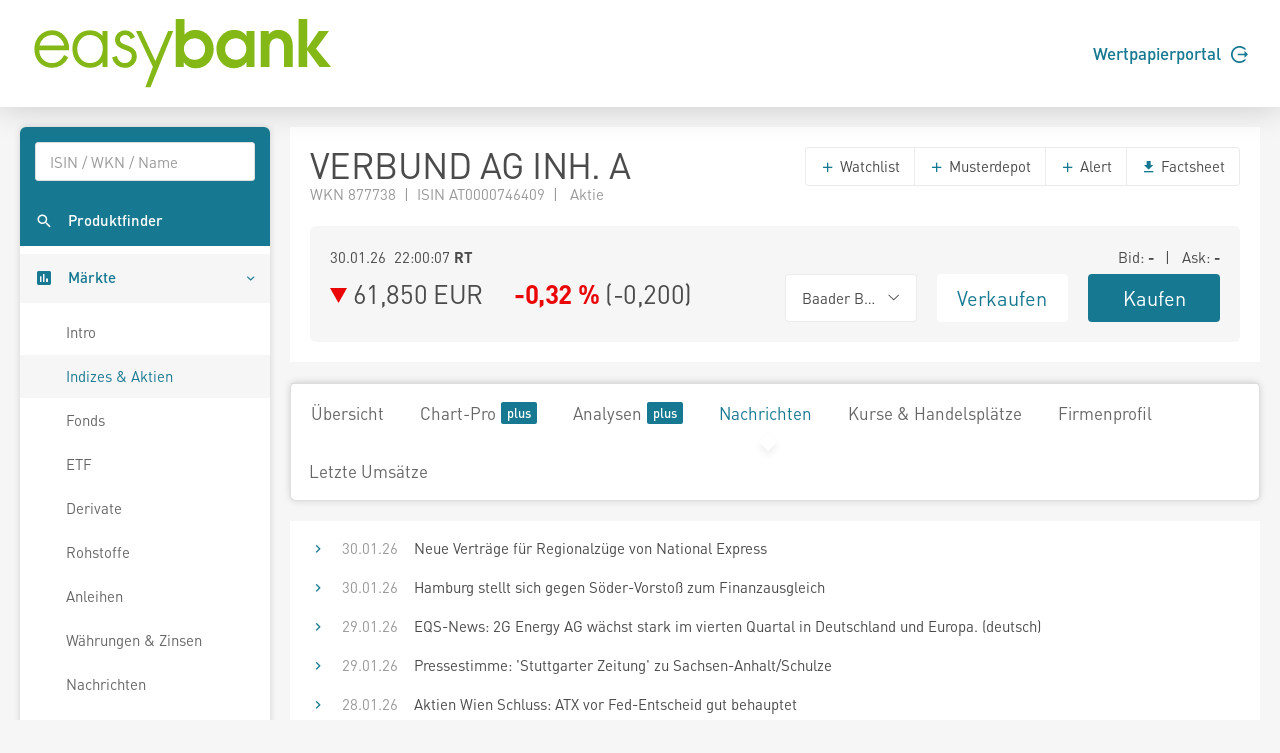

--- FILE ---
content_type: text/html; charset=utf-8
request_url: https://www.easybank.at/markets/wertpapiere/aktie/tts-40215728/VERBUND-AG-INH-A/nachrichten
body_size: 7750
content:
<!DOCTYPE html>
<html lang="de">
<head>
    <meta charset="UTF-8">
    <title data-streaming-id="tts-40215728" data-streaming-title="OEWA {}">OEWA 61,850</title>
    <meta name="robots" content="none" />
    <link rel="shortcut icon" href="/markets/favicon.gif">
    <link rel="stylesheet" href="/markets/main.css?v=Hu6Nhd7i7gU_UjwAjnd4g6SfEmKptlepF9VLHzSkS3I" />

    <script src="/markets/vendors.min.js?v=WYE8WAKc94uKjTDzuv6FJzSrfNt33FVKgPKhpDBZY5o"></script>

        <script type="application/json" id="ttws-streaming-config">
        {
            "url": "https://push.ttweb.net/http_push/",
            "token": "Q8HMMR48H0UR2_mTjPEj01UucDr93URz0uqG_1sLFAuGopBvY3oTm8sESkxChpHhMymHWFZbt8wjgrCTEzB4i/hphMieNwpEx3ED656AY0_k5J/OCc0Do3GwUea18_dDBHC5Y/4O6AJExSwiK78mS4tb4MrgsCfih_RiEPTQtnSSeH4RqgbY6nA1IKhW7TxLT2FZlHsy8Ajp6dctHr8qNe93aqBR/QrivpaJl4Ds8plRBdsD/hcoVf24kTaTlY/[base64]/zCEFc_yEh_yfTpNzxVpNXQLjvsKgHu15AbUYupEtSQ5jm5CGqaTzdV8TJu77strEYaKhCNketDNy53LCzkcr4qLkluYL5Bmn5UzQfEL_nwe0di3WEAUdNzzLTTLQ/ig8Yqcs7JvElJ8c73/PuVumuJnCnh58NbYiZoBBsTYi8vhI1XsbM4CQhskEwRXehFigcm1GTj0XnLVxaq8Igxc9ve8ttNrwwztDvGrhBnpPzOBo4kZmSJWM3_JEWDmCZoQ/ZVhbLGp0YZQ==",
            "marketdepth": false
        }
    </script>

</head>
<body>
    
    <header class="page-header">
    <div class="header">
        <div class="container">
            <div class="row">
                <div class="col-6">
                    <a href="/markets/">
                        <svg height="73" viewBox="0 0 242.75 58.42" xmlns="http://www.w3.org/2000/svg">
                            <path d="M15.89,10.66c-8,0-14,6.42-14,14.93,0,8.72,5.88,15.05,14,15.05a14,14,0,0,0,12.89-7.79l.27-.53-3.34-1.93-.3.57c-2,3.77-5.35,5.93-9.17,5.93a10.38,10.38,0,0,1-7.53-3,10.54,10.54,0,0,1-2.86-7.37H29.74v-.77a15.74,15.74,0,0,0-4.28-11.26A13.14,13.14,0,0,0,15.89,10.66ZM6,22.76a10.26,10.26,0,0,1,10-8.35c5.36,0,8.88,4.18,9.73,8.35Zm50.55-7.62a13.4,13.4,0,0,0-10.11-4.48c-8.3,0-14.1,6.09-14.1,14.81s6,15.17,14.22,15.17a13.15,13.15,0,0,0,10-4.57v4h3.93V11.25H56.52ZM46.47,36.89c-6.64,0-10.23-5.88-10.23-11.42,0-5.32,3.84-11.06,10-11.06S56.7,18.83,56.7,25.17C56.7,31,53.54,36.89,46.47,36.89ZM75.74,22.54c-3.27-1.19-5.28-2.05-5.28-4.46,0-2.1,2.16-3.67,4.09-3.67a4.63,4.63,0,0,1,4.27,2.74l.27.58L82.52,16l-.25-.54a8.84,8.84,0,0,0-7.6-4.77c-4.56,0-8.13,3.33-8.13,7.59,0,5.13,4.69,6.84,8.45,8.22,2.82,1,5,2,5,4.84a5.52,5.52,0,0,1-5.58,5.58c-3.85,0-5.53-2.81-6.26-5.17l-.19-.59-3.77,1.2.14.57a10.09,10.09,0,0,0,10.08,7.74,9.16,9.16,0,0,0,9.51-9.21C83.88,25.51,79.37,23.86,75.74,22.54ZM98.83,35.27l-11.32-24H83.33L96.86,39.91c-.21.5-6,16.23-6,16.23h4.1l18.15-44.89H109Z" fill="#84b816" />
                            <path d="M163.34,17.06c-5.09,0-8.63,3.8-8.63,8.85a8.33,8.33,0,0,0,8.53,8.32c5,.05,8.43-3.69,8.43-8.63s-3.44-8.59-8.33-8.54m14.88,23h-6.34V36.15A12.85,12.85,0,0,1,162,41a13.52,13.52,0,0,1-10.61-4.84,16.43,16.43,0,0,1-3.59-10.5,14.74,14.74,0,0,1,3.69-10.35,13.57,13.57,0,0,1,10.72-5,11.58,11.58,0,0,1,9.68,5V11.24h6.34Z" fill="#84b816"/>
                            <path d="M183.26,11.24h6.39v2.65a10,10,0,0,1,8-3.59,11.55,11.55,0,0,1,8.22,3.59,4.84,4.84,0,0,1,.72.84c2.24,3.11,2.29,6.7,2.29,10.4V40.05h-6.91V26.48c0-2.24,0-5.1-1.2-7a5.56,5.56,0,0,0-4.58-2.4,5.84,5.84,0,0,0-4.84,2.55c-1.24,2-1.14,5.1-1.14,7.39v13h-6.91Z" fill="#84b816"/>
                            <polygon points="213.59 1.61 220.5 1.61 220.5 24.81 229.75 11.23 237.91 11.23 227.52 25.33 239.63 40.05 230.38 40.05 220.5 26.58 220.5 40.05 213.59 40.05 213.59 1.61"fill="#84b816" />
                            <path d="M121.71,25.28c0,5,3.48,8.95,8.68,8.95,4.89,0,8.27-3.7,8.27-8.53s-3.32-8.64-8.27-8.64a8.4,8.4,0,0,0-8.68,8.22M115.2,1.61h6.92V14.25c2-2.81,5.73-3.95,9-3.95,8.43,0,14.46,7.23,14.46,15.34a17.21,17.21,0,0,1-3.69,10.51A13.67,13.67,0,0,1,131.33,41a11.22,11.22,0,0,1-9.78-4.84v3.91H115.2Z"fill="#84b816" />
                        </svg>
                    </a>
                </div>
                <div class="col-6">
                    <div class="d-flex align-items-center justify-content-end h-100 font-weight-semibold">
                        <a href="https://ebanking.easybank.at/InternetBanking/InternetBanking?d=login&svc=EASYBANK&ui=html&lang=de&rd=redirectsso&action=WIDGET_OVERVIEW" target="_blank">Wertpapierportal <svg width="17" height="17" viewBox="0 0 20 20" xmlns="http://www.w3.org/2000/svg" class="circle-arrow-right">
    <path fill="currentColor" d="M20 10L16 6V9H8V11H16V14L20 10ZM18 16C16.7407 17.6791 14.985 18.9193 12.9817 19.5451C10.9783 20.1709 8.82884 20.1505 6.83772 19.4868C4.8466 18.8231 3.11478 17.5498 1.88758 15.8471C0.660374 14.1444 0 12.0988 0 10C0 7.90118 0.660374 5.85555 1.88758 4.1529C3.11478 2.45024 4.8466 1.17687 6.83772 0.513167C8.82884 -0.15054 10.9783 -0.170937 12.9817 0.454865C14.985 1.08067 16.7407 2.32094 18 4H15.27C14.1153 2.98166 12.6913 2.31814 11.1689 2.08906C9.64643 1.85997 8.09023 2.07506 6.68699 2.7085C5.28376 3.34194 4.09312 4.36683 3.25793 5.66019C2.42274 6.95354 1.9785 8.46042 1.9785 10C1.9785 11.5396 2.42274 13.0465 3.25793 14.3398C4.09312 15.6332 5.28376 16.6581 6.68699 17.2915C8.09023 17.9249 9.64643 18.14 11.1689 17.9109C12.6913 17.6819 14.1153 17.0183 15.27 16H18Z" />
</svg></a>
                    </div>
                </div>
            </div>
        </div>
    </div>
</header>





    <div class="page-content">
        <nav class="sidebar sidebar-light sidebar-main sidebar-expand align-self-start">
    <div class="sidebar-content">
        <div class="card card-sidebar-mobile">
            <ul class="nav nav-sidebar nav-produktfinder">
                <li class="nav-item sidebar-xs-hide">
                    <div class="nav-form ui-front">
<form action="/markets/produktfinder?SearchType=All" method="get">                            <input type="search" name="SymbolText" class="form-control livesearch-autocomplete" data-quicksearch-url="/markets/quicksearch?q=" placeholder="ISIN / WKN / Name" autocomplete="off" />
</form>                    </div>
                </li>
                <li class="nav-item">
                    <a href="/markets/produktfinder" class="nav-link"  data-dialog-url="/markets/produktfinder/dialog" data-dialog-size="modal-full" data-dialog-title="Produktfinder" >
                        <i class="mi mi-search"></i>
                        <span>Produktfinder</span>
                    </a>
                </li>
                
                
            </ul>

            <ul class="nav nav-sidebar" data-nav-type="accordion">
                <li class="nav-item nav-item-submenu nav-item-expanded nav-item-open" aria-expaned=true>
                    <a class="nav-link cursor-pointer active"><i class="mi mi-poll"></i> <span>M&auml;rkte</span></a>

                    <ul class="nav nav-group-sub" data-submenu-title="M&auml;rkte">
                        <li class="nav-item"><a class="nav-link" href="/markets/wertpapiere/intro">Intro</a></li>
                        <li class="nav-item"><a class="nav-link active" href="/markets/indexuebersicht">Indizes &amp; Aktien</a></li>
                        
                        <li class="nav-item"><a class="nav-link" href="/markets/fonds/top-performer">Fonds</a></li>
                        <li class="nav-item"><a class="nav-link" href="/markets/etf/top-performer">ETF</a></li>
                        <li class="nav-item"><a class="nav-link" href="/markets/derivate">Derivate</a></li>
                        <li class="nav-item"><a class="nav-link" href="/markets/rohstoffe">Rohstoffe</a></li>
                        <li class="nav-item"><a class="nav-link" href="/markets/anleihen">Anleihen</a></li>
                        <li class="nav-item"><a class="nav-link" href="/markets/waehrungen-zinsen">W&#xE4;hrungen &amp; Zinsen</a></li>
                        <li class="nav-item"><a class="nav-link" href="/markets/nachrichten">Nachrichten</a></li>
                        <li class="nav-item"><a class="nav-link" href="/markets/analysen">Analysen</a></li>
                    </ul>
                </li>

                <li class="nav-item">
                    <a href="/markets/watchlists" class="nav-link">
                        <i class="mi mi-stars"></i> <span>Watchlists</span><span class="badge badge-primary badge-right badge-plus"></span>                    </a>
                </li>
                <li class="nav-item">
                    <a href="/markets/musterdepots" class="nav-link">
                        <i class="mi mi-filter-b-and-w"></i> <span>Musterdepots</span><span class="badge badge-primary badge-right badge-plus"></span>                    </a>
                </li>
                <li class="nav-item">
                    <a href="/markets/notes" class="nav-link">
                        <i class="mi mi-comment"></i> <span>Notizen</span><span class="badge badge-primary badge-right badge-plus"></span>                    </a>
                </li>
                <li class="nav-item">
                    <a href="/markets/alerts" class="nav-link">
                        <i class="mi mi-notifications"></i> <span>Alerts</span><span class="badge badge-primary badge-right badge-plus"></span>                    </a>
                </li>
                
                <li class="nav-item">
                        <a href="/markets/realtime/signin" class="nav-link">
        <i class="mi mi-whatshot"></i>
        <span>Realtime B&ouml;rsen</span>
        <span class="badge badge-primary badge-right badge-plus"></span>
    </a>

                </li>
                
                    <li class="nav-item">
                        <a href="/markets/plus/signin" class="nav-link"><i class="mi mi-account-box"></i> <span>My Markets</span><span class="badge badge-primary badge-right badge-plus"></span></a>
                    </li>
            </ul>
        </div>
    </div>
</nav>


        <main class="content-wrapper">
<div class="content-inline realtime-session-alert d-print-none">
    <div class="alert alert-warning">
        <span data-realtime-timeout>Realtime Push wurde wegen Inaktivit&auml;t automatisch pausiert. Zum Aktivieren aktualisieren Sie die Seite oder klicken Sie <a href="/markets/wertpapiere/aktie/tts-40215728/VERBUND-AG-INH-A/nachrichten">hier</a>.</span>
        <span data-realtime-invalidated>Realtime Push wurde durch eine andere Aktivierung ung&uuml;ltig. Um Realtime Push wieder zu aktivieren, klicken Sie <a href="/markets/realtime/activate">hier</a>.</span>
    </div>
</div>

            

<div class="sticky-header" data-streaming-id="tts-40215728">
    <div class="sticky-header-content text-nowrap">
        <h2 class="d-inline mb-0" title="VERBUND AG       INH. A">VERBUND AG       INH. A <sup class="text-realtime"></sup></h2>
        <h2 class="d-inline mb-0 ml-5">
            

<svg xmlns="http://www.w3.org/2000/svg" viewBox="0 0 15 17" width="15" height="17" data-streaming-arrow class="arrow arrow-falling arrow-md" >
    <polygon points="0 0 15 8.5 0 17 0 0" />
</svg>

            <span data-streaming-last>61,850</span> EUR&emsp;
            <span data-streaming-change-percent data-streaming-colored class="font-weight-bold"><span class="text-falling">-0,32 %</span></span>
            (<span data-streaming-change><span>-0,200</span></span>)
        </h2>

            <div class="text-right">
                    <a href="https://portal.easybank.at/group/guest/flowdispatcher?ucs=VERKAUF&amp;isin=AT0000746409" target="_blank" onclick="firebaseService.logEvent('clicked_sell');" class="btn btn-sell ml-3">Verkaufen</a>
                    <a href="https://portal.easybank.at/group/guest/flowdispatcher?ucs=KAUF&amp;isin=AT0000746409" target="_blank" onclick="firebaseService.logEvent('clicked_buy');" class="btn btn-buy ml-3">Kaufen</a>
            </div>
    </div>
</div>


<article class="content">
    <div class="card" data-streaming-id="tts-40215728">
        <header class="card-header header-elements-inline header-elements-inline-top">
            <div>
                <h1 class="mb-0 line-height-1">VERBUND AG       INH. A</h1>
                <div class="text-secondary">
WKN 877738&ensp;|&ensp;ISIN AT0000746409&ensp;|&ensp;                    Aktie
                </div>
            </div>
            <div class="header-elements header-elements-top">
                <div class="btn-group">
                    <button data-url="/markets/watchlists/add?symbolId=tts-40215728" class="btn btn-white add-to-watchlist-dialog"><i class="mi-add text-primary"></i> Watchlist</button>
                        <button data-url="/markets/musterdepots/buy-sell?symbolId=tts-40215728" class="btn btn-white buysell-musterdepot-dialog"><i class="mi-add text-primary"></i> Musterdepot</button>
                    <button data-url="/markets/alerts/create?symbolId=tts-40215728" class="btn btn-white create-alert-dialog"><i class="mi-add text-primary"></i> Alert</button>
                    
                    
                    <a href="/markets/wertpapiere/aktie/tts-40215728/VERBUND-AG-INH-A/factsheet" class="btn btn-white" target="_blank"><i class="mi-get-app text-primary"></i> Factsheet</a>
                </div>
            </div>
        </header>
        <div class="card-body">
            <section class="card">
                <div class="card-body">
                    <div class="row">
                        <div class="col-5 text-nowrap text-truncate"><span data-streaming-last-datetime>30.01.26 22:00:07</span> <span class="font-weight-bold">RT</span></div>
                        <div class="col-7 text-right text-nowrap text-truncate">
                            
Bid: <span class="font-weight-bold"><span data-streaming-bid>-</span> </span>
&ensp;|&ensp;
Ask: <span class="font-weight-bold"><span data-streaming-ask>-</span> </span>

                        </div>
                    </div>
                    <div class="row mt-1">
                        <div class="h2 mb-0 col-6">
                            

<svg xmlns="http://www.w3.org/2000/svg" viewBox="0 0 15 17" width="15" height="17" data-streaming-arrow class="arrow arrow-falling arrow-md" >
    <polygon points="0 0 15 8.5 0 17 0 0" />
</svg>

                            <span class="text-nowrap"><span data-streaming-last>61,850</span> EUR</span>&emsp;
                            <span class="text-nowrap font-weight-bold" data-streaming-change-percent data-streaming-colored><span class="text-falling">-0,32 %</span></span>
                            <span class="text-nowrap">(<span data-streaming-change><span>-0,200</span></span>)</span>
                        </div>
                        <div class="col-2">
                            <div class="btn-group w-100">
                                <button class="btn btn-xl font-size-base btn-white dropdown-toggle text-body w-100" data-toggle="dropdown" aria-expanded="false"><span>Baader Bank (Baadex)</span></button>
                                <div class="dropdown-menu" x-placement="bottom-start">
                                        <a href="/markets/wertpapiere/aktie/tts-399918/VERBUND-AG-Kat-A/nachrichten" class="dropdown-item">Wien</a>
                                        <a href="/markets/wertpapiere/aktie/tts-25328812/VERBUND-AG-INH-A/nachrichten" class="dropdown-item">TradeGate BSX <sup class="text-realtime"></sup></a>
                                        <a href="/markets/wertpapiere/aktie/tts-19455874/VERBUND-AG-INH-A/nachrichten" class="dropdown-item">Xetra</a>
                                        <a href="/markets/wertpapiere/aktie/tts-74445017/VERBUND-AG-INH-A/nachrichten" class="dropdown-item">gettex <sup class="text-realtime"></sup></a>
                                        <a href="/markets/wertpapiere/aktie/tts-513355/VERBUND-AG-INH-A/nachrichten" class="dropdown-item">Frankfurt</a>
                                        <a href="/markets/wertpapiere/aktie/tts-9593490/VERBUND-AG-INH-A/nachrichten" class="dropdown-item">Stuttgart</a>
                                        <a href="/markets/wertpapiere/aktie/tts-4366054/VERBUND-AG-INH-A/nachrichten" class="dropdown-item">M&#xFC;nchen</a>
                                        <a href="/markets/wertpapiere/aktie/tts-894358/Verbund-AG/nachrichten" class="dropdown-item">Nasdaq Other OTC</a>
                                        <a href="/markets/wertpapiere/aktie/tts-12104098/VERBUND-AG-INH-A/nachrichten" class="dropdown-item">D&#xFC;sseldorf</a>
                                        <a href="/markets/wertpapiere/aktie/tts-762670/VERBUND-AG-INH-A/nachrichten" class="dropdown-item">Hamburg</a>
                                        <a href="/markets/wertpapiere/aktie/tts-820710/VERBUND-AG-INH-A/nachrichten" class="dropdown-item">Berlin</a>
                                        <a href="/markets/wertpapiere/aktie/tts-202594940/VERBUND-AG-INH-A/nachrichten" class="dropdown-item">Hannover</a>
                                        <a href="/markets/wertpapiere/aktie/tts-40215728/VERBUND-AG-INH-A/nachrichten" class="dropdown-item">Baader Bank (Baadex) <sup class="text-realtime"></sup></a>
                                        <a href="/markets/wertpapiere/aktie/tts-6191117/VERBUND-AG-INH-A/nachrichten" class="dropdown-item">Lang &amp; Schwarz <sup class="text-realtime"></sup></a>
                                        <a href="/markets/wertpapier/ttr-7598438/VER/nachrichten" class="dropdown-item">EUREX</a>
                                </div>
                            </div>
                        </div>
                        <div class="col-2"><a href="https://portal.easybank.at/group/guest/flowdispatcher?ucs=VERKAUF&amp;isin=AT0000746409" target="_blank" onclick="firebaseService.logEvent('clicked_sell');" class="btn btn-xl btn-sell w-100">Verkaufen</a></div>
                        <div class="col-2"><a href="https://portal.easybank.at/group/guest/flowdispatcher?ucs=KAUF&amp;isin=AT0000746409" target="_blank" onclick="firebaseService.logEvent('clicked_buy');" class="btn btn-xl btn-buy w-100">Kaufen</a></div>
                    </div>
                </div>
            </section>
        </div>
    </div>

    <nav class="navbar navbar-shadow navbar-lg navbar-expand navbar-light navbar-component">
        <div class="navbar-collapse">
            <ul class="nav navbar-nav">
                <li class="nav-item"><a class="navbar-nav-link" href="/markets/wertpapiere/aktie/tts-40215728/VERBUND-AG-INH-A">&#xDC;bersicht</a></li>
                <li class="nav-item"><a class="navbar-nav-link" href="/markets/wertpapiere/aktie/tts-40215728/VERBUND-AG-INH-A/chart">Chart-Pro <span class="badge badge-primary badge-plus ml-1"></a></li>
                <li class="nav-item"><a class="navbar-nav-link" href="/markets/wertpapiere/aktie/tts-40215728/VERBUND-AG-INH-A/analysen">Analysen <span class="badge badge-primary badge-plus ml-1"></a></li>
                <li class="nav-item"><a class="navbar-nav-link active" href="/markets/wertpapiere/aktie/tts-40215728/VERBUND-AG-INH-A/nachrichten">Nachrichten</a></li>
                <li class="nav-item"><a class="navbar-nav-link" href="/markets/wertpapiere/aktie/tts-40215728/VERBUND-AG-INH-A/kurse-handelsplaetze">Kurse &amp; Handelspl&#xE4;tze</a></li>
                    <li class="nav-item"><a class="navbar-nav-link" href="/markets/wertpapiere/aktie/tts-40215728/VERBUND-AG-INH-A/firmenprofil">Firmenprofil</a></li>
                <li class="nav-item"><a class="navbar-nav-link" href="/markets/wertpapiere/aktie/tts-40215728/VERBUND-AG-INH-A/letzte-umsaetze">Letzte Ums&#xE4;tze</a></li>
            </ul>
        </div>
    </nav>

    
<section class="card">
    
    <table class="table table-xs table-borderless table-hover">
            <tr class="news-dialog" data-url="/markets/nachricht/dialog/65579342">
                <td class="align-text-top text-primary table-col-min"><i class="mi-keyboard-arrow-right"></i></td>
                <td class="align-text-top text-secondary">30.01.26</td>
                <td><a href="/markets/nachricht/65579342/Neue-Vertr-ge-f-r-Regionalz-ge-von-National-Express">Neue Verträge für Regionalzüge von National Express</a></td>
            </tr>
            <tr class="news-dialog" data-url="/markets/nachricht/dialog/65579163">
                <td class="align-text-top text-primary table-col-min"><i class="mi-keyboard-arrow-right"></i></td>
                <td class="align-text-top text-secondary">30.01.26</td>
                <td><a href="/markets/nachricht/65579163/Hamburg-stellt-sich-gegen-S-der-Vorsto-zum-Finanzausgleich">Hamburg stellt sich gegen Söder-Vorstoß zum Finanzausgleich</a></td>
            </tr>
            <tr class="news-dialog" data-url="/markets/nachricht/dialog/65565633">
                <td class="align-text-top text-primary table-col-min"><i class="mi-keyboard-arrow-right"></i></td>
                <td class="align-text-top text-secondary">29.01.26</td>
                <td><a href="/markets/nachricht/65565633/EQS-News-2G-Energy-AG-w-chst-stark-im-vierten-Quartal-in-Deutschland-und-Europa-deutsch">EQS-News: 2G Energy AG wächst stark im vierten Quartal in Deutschland und Europa. (deutsch)</a></td>
            </tr>
            <tr class="news-dialog" data-url="/markets/nachricht/dialog/65563302">
                <td class="align-text-top text-primary table-col-min"><i class="mi-keyboard-arrow-right"></i></td>
                <td class="align-text-top text-secondary">29.01.26</td>
                <td><a href="/markets/nachricht/65563302/Pressestimme-Stuttgarter-Zeitung-zu-Sachsen-Anhalt-Schulze">Pressestimme: 'Stuttgarter Zeitung' zu Sachsen-Anhalt/Schulze</a></td>
            </tr>
            <tr class="news-dialog" data-url="/markets/nachricht/dialog/65560515">
                <td class="align-text-top text-primary table-col-min"><i class="mi-keyboard-arrow-right"></i></td>
                <td class="align-text-top text-secondary">28.01.26</td>
                <td><a href="/markets/nachricht/65560515/Aktien-Wien-Schluss-ATX-vor-Fed-Entscheid-gut-behauptet">Aktien Wien Schluss: ATX vor Fed-Entscheid gut behauptet</a></td>
            </tr>
            <tr class="news-dialog" data-url="/markets/nachricht/dialog/65560401">
                <td class="align-text-top text-primary table-col-min"><i class="mi-keyboard-arrow-right"></i></td>
                <td class="align-text-top text-secondary">28.01.26</td>
                <td><a href="/markets/nachricht/65560401/Wiener-B-rse-ATX-vor-Fed-Entscheid-gut-behauptet-Heimischer-Leitindex-gewinnt-knappe-0-02-Prozent-und-setzt-Rekordkurs-sehr-gebremst-fort">Wiener Börse   - ATX vor Fed-Entscheid gut behauptet / Heimischer Leitindex gewinnt knappe 0,02 Prozent und setzt Rekordkurs sehr gebremst fort</a></td>
            </tr>
            <tr class="news-dialog" data-url="/markets/nachricht/dialog/65558623">
                <td class="align-text-top text-primary table-col-min"><i class="mi-keyboard-arrow-right"></i></td>
                <td class="align-text-top text-secondary">28.01.26</td>
                <td><a href="/markets/nachricht/65558623/Wiener-B-rse-Nachmittag-ATX-verliert-0-35-Prozent-Nach-neuem-Rekordhoch-am-Vortag-beim-heimischen-Leitindex">Wiener Börse (Nachmittag) - ATX verliert 0,35 Prozent / Nach neuem Rekordhoch am Vortag beim heimischen Leitindex</a></td>
            </tr>
            <tr class="news-dialog" data-url="/markets/nachricht/dialog/65557439">
                <td class="align-text-top text-primary table-col-min"><i class="mi-keyboard-arrow-right"></i></td>
                <td class="align-text-top text-secondary">28.01.26</td>
                <td><a href="/markets/nachricht/65557439/Wiener-B-rse-Mittag-ATX-verliert-0-40-Prozent-Heimischer-Leitindex-kommt-nach-j-ngstem-Rekordkurs-etwas-zur-ck-Europaweit-zur-ckhaltende-Akteure-im-Vorfeld-der-Bekanntgabe-der-US-Leitzinsentscheidung">Wiener Börse (Mittag) - ATX verliert 0,40 Prozent / Heimischer Leitindex kommt nach jüngstem Rekordkurs etwas zurück - Europaweit zurückhaltende Akteure im Vorfeld der Bekanntgabe der US-Leitzinsentscheidung</a></td>
            </tr>
            <tr class="news-dialog" data-url="/markets/nachricht/dialog/65556430">
                <td class="align-text-top text-primary table-col-min"><i class="mi-keyboard-arrow-right"></i></td>
                <td class="align-text-top text-secondary">28.01.26</td>
                <td><a href="/markets/nachricht/65556430/APA-ots-news-Volksbanken-Verbund-ist-nationaler-Partner-des-Eurovision">APA ots news: Volksbanken-Verbund ist nationaler Partner des Eurovision...</a></td>
            </tr>
            <tr class="news-dialog" data-url="/markets/nachricht/dialog/65552398">
                <td class="align-text-top text-primary table-col-min"><i class="mi-keyboard-arrow-right"></i></td>
                <td class="align-text-top text-secondary">27.01.26</td>
                <td><a href="/markets/nachricht/65552398/Die-zehn-gr-ten-Kursgewinner-und-verlierer-des-Tages">Die zehn größten Kursgewinner und -verlierer des Tages</a></td>
            </tr>
            <tr class="news-dialog" data-url="/markets/nachricht/dialog/65550553">
                <td class="align-text-top text-primary table-col-min"><i class="mi-keyboard-arrow-right"></i></td>
                <td class="align-text-top text-secondary">27.01.26</td>
                <td><a href="/markets/nachricht/65550553/ROUNDUP-Deutschland-rei-t-mehrere-Recyclingpflichten">ROUNDUP: Deutschland reißt mehrere Recyclingpflichten</a></td>
            </tr>
            <tr class="news-dialog" data-url="/markets/nachricht/dialog/65550362">
                <td class="align-text-top text-primary table-col-min"><i class="mi-keyboard-arrow-right"></i></td>
                <td class="align-text-top text-secondary">27.01.26</td>
                <td><a href="/markets/nachricht/65550362/Konsumflaute-bremst-Intersport-H-ndler-aus">Konsumflaute bremst Intersport-Händler aus</a></td>
            </tr>
            <tr class="news-dialog" data-url="/markets/nachricht/dialog/65537667">
                <td class="align-text-top text-primary table-col-min"><i class="mi-keyboard-arrow-right"></i></td>
                <td class="align-text-top text-secondary">24.01.26</td>
                <td><a href="/markets/nachricht/65537667/GNW-News-Luminox-stellt-Zeitmesser-der-ICE-SAR-1080-Serie-vor-speziell-f-r-die-extremen-Rettungsbedingungen-in-Island-entwickelt">GNW-News: Luminox stellt Zeitmesser der ICE-SAR 1080 Serie vor - speziell für die extremen Rettungsbedingungen in Island entwickelt</a></td>
            </tr>
            <tr class="news-dialog" data-url="/markets/nachricht/dialog/65535873">
                <td class="align-text-top text-primary table-col-min"><i class="mi-keyboard-arrow-right"></i></td>
                <td class="align-text-top text-secondary">23.01.26</td>
                <td><a href="/markets/nachricht/65535873/Die-zehn-gr-ten-Kursgewinner-und-verlierer-des-Tages">Die zehn größten Kursgewinner und -verlierer des Tages</a></td>
            </tr>
            <tr class="news-dialog" data-url="/markets/nachricht/dialog/65535312">
                <td class="align-text-top text-primary table-col-min"><i class="mi-keyboard-arrow-right"></i></td>
                <td class="align-text-top text-secondary">23.01.26</td>
                <td><a href="/markets/nachricht/65535312/Minister-fordern-Bekenntnis-zu-den-Windkraft-Ausbauzielen">Minister fordern Bekenntnis zu den Windkraft-Ausbauzielen</a></td>
            </tr>
    </table>

    <footer class="card-footer bg-white">
        

<ul class="pagination pagination-flat justify-content-end">
        <li class="page-item disabled"><span class="page-link"><i class="mi mi-arrow-back"></i></span></li>

            <li class="page-item active"><a href="/markets/wertpapiere/aktie/tts-40215728/VERBUND-AG-INH-A/nachrichten?Page=1" data-page="1" class="page-link">1</a></li>
            <li class="page-item"><a href="/markets/wertpapiere/aktie/tts-40215728/VERBUND-AG-INH-A/nachrichten?Page=2" data-page="2" class="page-link">2</a></li>
            <li class="page-item"><a href="/markets/wertpapiere/aktie/tts-40215728/VERBUND-AG-INH-A/nachrichten?Page=3" data-page="3" class="page-link">3</a></li>
            <li class="page-item"><a href="/markets/wertpapiere/aktie/tts-40215728/VERBUND-AG-INH-A/nachrichten?Page=4" data-page="4" class="page-link">4</a></li>
            <li class="page-item"><a href="/markets/wertpapiere/aktie/tts-40215728/VERBUND-AG-INH-A/nachrichten?Page=5" data-page="5" class="page-link">5</a></li>

        <li class="page-item"><a href="/markets/wertpapiere/aktie/tts-40215728/VERBUND-AG-INH-A/nachrichten?Page=2" data-page="2" class="page-link"><i class="mi mi-arrow-forward"></i></a></li>
</ul>

    </footer>
</section>


</article>



            
                <footer class="disclaimer">
                    Performanceergebnisse der Vergangenheit lassen keine R&uuml;ckschl&uuml;sse auf die k&uuml;nftige Entwicklung zu.<br />
                    Alle Kursinformationen sind nach den Bestimmungen der jeweiligen B&ouml;rse verz&ouml;gert. Technologie und Daten von <a href="https://www.baha.com" target="_blank" rel="nofollow">baha</a>. Nikkei 225 &copy;Nikkei Inc.
                </footer>
        </main>
    </div>

    
    <footer class="page-footer">
    <div class="container">
        <div class="row">
            <div class="col-3 page-footer-primary-link">
                <p><a href="https://wertpapierdepot.easybank.at/main/register" target="_blank" class="btn rounded-pill">Jetzt Depot er&ouml;ffnen</a></p>
                <p><a href="https://ebanking.easybank.at/InternetBanking/InternetBanking?d=login&svc=EASYBANK&ui=html&lang=de&rd=redirectsso&action=WIDGET_OVERVIEW" target="_blank">Wertpapierportal Login <i class="mi mi-arrow-forward"></i></a></p>
                <p><a href="https://ebanking.easybank.at/InternetBanking/InternetBanking?d=login&svc=EASYBANK&ui=html&lang=de" target="_blank">eBanking Login <i class="mi mi-arrow-forward"></i></a></p>
            </div>
            <div class="col-3 page-footer-secondary-link">
                <p class="font-weight-bold">Markets</p>
                <p><a href="/markets/indexuebersicht">Indizes &amp; Aktien</a></p>
                <p><a href="/markets/fonds/top-performer">Fonds</a></p>
                <p><a href="/markets/etf/top-performer">ETF</a></p>
                <p><a href="/markets/derivate">Derivate</a></p>
                <p><a href="/markets/rohstoffe">Rohstoffe</a></p>
                <p><a href="/markets/anleihen">Anleihen</a></p>
                <p><a href="/markets/waehrungen-zinsen">W&auml;hrungen &amp; Zinsen</a></p>
                <p><a href="/markets/nachrichten">Nachrichten</a></p>
                <p><a href="/markets/analysen">Analysen</a></p>
            </div>
            <div class="col-3 page-footer-secondary-link">
                <p class="font-weight-bold">Tools</p>
                <p><a href="/markets/produktfinder">Suche</a></p>
                <p><a href="/markets/watchlists">Watchlists</a></p>
                <p><a href="/markets/musterdepots">Musterdepots</a></p>
                <p><a href="/markets/notes">Notizen</a></p>
                <p><a href="/markets/alerts">Alerts</a></p>
                <p><a href="/markets/realtime">Realtime B&ouml;rsen</a></p>
                <p>
                        <a href="/markets/plus/signin">My Markets</a>
                </p>
            </div>
            <div class="col-3 page-footer-secondary-link">
                <p class="font-weight-bold">Produkte</p>
                <p><a href="https://www.easybank.at/easybank/konto" target="_blank">Konten</a></p>
                <p><a href="https://www.easybank.at/easybank/konto/easy-gratis" target="_blank">easy gratis Konto</a></p>
                <p><a href="https://www.easybank.at/easybank/anlegen/wertpapierdepot" target="_blank">Wertpapierdepot</a></p>
                <p><a href="https://www.easybank.at/easybank/anlegen/young-investors-wertpapierdepot" target="_blank">Young Investors Depot </a></p>
                <p><a href="https://www.easybank.at/easybank/anlegen/sparplaene" target="_blank">Sparpl&auml;ne</a></p>
                <p><a href="https://www.easybank.at/easybank/anlegen/vermoegensverwaltung" target="_blank">Verm&ouml;gensverwaltung</a></p>
                <p><a href="https://www.easybank.at/easybank/akademie" target="_blank">Akademie</a></p>
                <p><a href="https://www.easybank.at/easybank/kredite" target="_blank">Finanzieren</a></p>
                <p><a href="https://www.easybank.at/easybank/sparen" target="_blank">Sparen</a></p>
            </div>
        </div>
        <div class="row mt-5">
            <div class="col page-footer-external-link">
                <a href="https://www.easybank.at/easybank/" target="_blank">easybank <svg width="17" height="17" viewBox="0 0 20 20" xmlns="http://www.w3.org/2000/svg" class="circle-arrow-right">
    <path fill="currentColor" d="M20 10L16 6V9H8V11H16V14L20 10ZM18 16C16.7407 17.6791 14.985 18.9193 12.9817 19.5451C10.9783 20.1709 8.82884 20.1505 6.83772 19.4868C4.8466 18.8231 3.11478 17.5498 1.88758 15.8471C0.660374 14.1444 0 12.0988 0 10C0 7.90118 0.660374 5.85555 1.88758 4.1529C3.11478 2.45024 4.8466 1.17687 6.83772 0.513167C8.82884 -0.15054 10.9783 -0.170937 12.9817 0.454865C14.985 1.08067 16.7407 2.32094 18 4H15.27C14.1153 2.98166 12.6913 2.31814 11.1689 2.08906C9.64643 1.85997 8.09023 2.07506 6.68699 2.7085C5.28376 3.34194 4.09312 4.36683 3.25793 5.66019C2.42274 6.95354 1.9785 8.46042 1.9785 10C1.9785 11.5396 2.42274 13.0465 3.25793 14.3398C4.09312 15.6332 5.28376 16.6581 6.68699 17.2915C8.09023 17.9249 9.64643 18.14 11.1689 17.9109C12.6913 17.6819 14.1153 17.0183 15.27 16H18Z" />
</svg></a>
                <a href="https://www.bawag.at/bawag/privatkunden/" target="_blank" class="ml-4">BAWAG <svg width="17" height="17" viewBox="0 0 20 20" xmlns="http://www.w3.org/2000/svg" class="circle-arrow-right">
    <path fill="currentColor" d="M20 10L16 6V9H8V11H16V14L20 10ZM18 16C16.7407 17.6791 14.985 18.9193 12.9817 19.5451C10.9783 20.1709 8.82884 20.1505 6.83772 19.4868C4.8466 18.8231 3.11478 17.5498 1.88758 15.8471C0.660374 14.1444 0 12.0988 0 10C0 7.90118 0.660374 5.85555 1.88758 4.1529C3.11478 2.45024 4.8466 1.17687 6.83772 0.513167C8.82884 -0.15054 10.9783 -0.170937 12.9817 0.454865C14.985 1.08067 16.7407 2.32094 18 4H15.27C14.1153 2.98166 12.6913 2.31814 11.1689 2.08906C9.64643 1.85997 8.09023 2.07506 6.68699 2.7085C5.28376 3.34194 4.09312 4.36683 3.25793 5.66019C2.42274 6.95354 1.9785 8.46042 1.9785 10C1.9785 11.5396 2.42274 13.0465 3.25793 14.3398C4.09312 15.6332 5.28376 16.6581 6.68699 17.2915C8.09023 17.9249 9.64643 18.14 11.1689 17.9109C12.6913 17.6819 14.1153 17.0183 15.27 16H18Z" />
</svg></a>
                <a href="https://www.bawaggroup.com/" target="_blank" class="ml-4">BAWAG Group <svg width="17" height="17" viewBox="0 0 20 20" xmlns="http://www.w3.org/2000/svg" class="circle-arrow-right">
    <path fill="currentColor" d="M20 10L16 6V9H8V11H16V14L20 10ZM18 16C16.7407 17.6791 14.985 18.9193 12.9817 19.5451C10.9783 20.1709 8.82884 20.1505 6.83772 19.4868C4.8466 18.8231 3.11478 17.5498 1.88758 15.8471C0.660374 14.1444 0 12.0988 0 10C0 7.90118 0.660374 5.85555 1.88758 4.1529C3.11478 2.45024 4.8466 1.17687 6.83772 0.513167C8.82884 -0.15054 10.9783 -0.170937 12.9817 0.454865C14.985 1.08067 16.7407 2.32094 18 4H15.27C14.1153 2.98166 12.6913 2.31814 11.1689 2.08906C9.64643 1.85997 8.09023 2.07506 6.68699 2.7085C5.28376 3.34194 4.09312 4.36683 3.25793 5.66019C2.42274 6.95354 1.9785 8.46042 1.9785 10C1.9785 11.5396 2.42274 13.0465 3.25793 14.3398C4.09312 15.6332 5.28376 16.6581 6.68699 17.2915C8.09023 17.9249 9.64643 18.14 11.1689 17.9109C12.6913 17.6819 14.1153 17.0183 15.27 16H18Z" />
</svg></a>
            </div>
        </div>
        <div class="row mt-5">
            <div class="col-6 page-footer-impress-link">
                <a href="https://www.easybank.at/easybank/impressum" target="_blank">Impressum</a>&ensp;|&ensp;
                <a href="https://www.easybank.at/easybank/datenschutz" target="_blank">Datenschutz</a>
            </div>
            <div class="col-6 text-right">
                &copy; easybank
            </div>
        </div>
    </div>
</footer>




    
    <script src="/markets/main.js?v=ttTgZzdux-4swcyrx-F6QYMglXqcnDQBVu2-ERdhFp0" defer></script>

    
</body>
</html>
